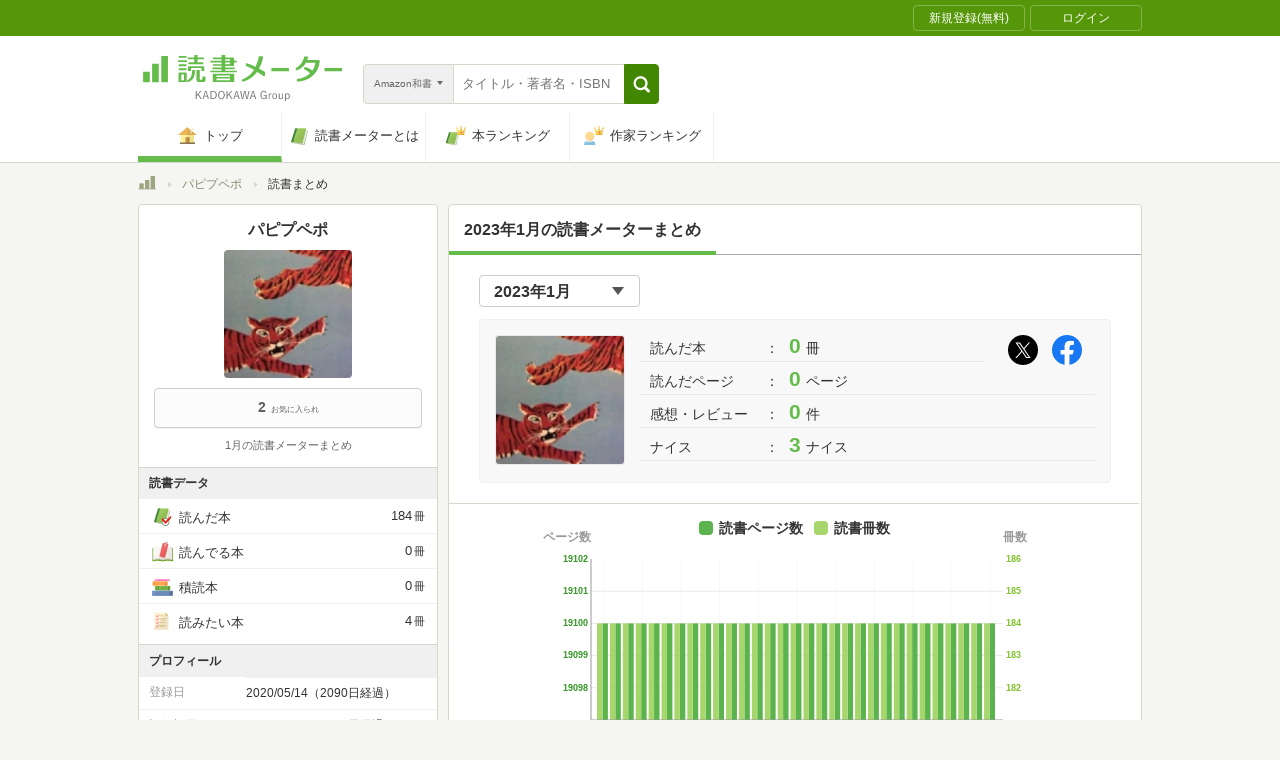

--- FILE ---
content_type: text/css
request_url: https://bookmeter.com/packs/responsive_user_summary_month_selector-da65f014961e991a7a01.css
body_size: 396
content:
select{-webkit-appearance:none;-moz-appearance:none;appearance:none}.yeCl9ua4KO5xchrsl_eyy{position:relative}@media(min-width: 768px){.yeCl9ua4KO5xchrsl_eyy{width:161px}}.yeCl9ua4KO5xchrsl_eyy:after{display:block;content:"";position:absolute;width:0;height:0;top:22px;right:22px;border-left:8px solid transparent;border-right:8px solid transparent;border-top:10px solid #545454;pointer-events:none}@media(min-width: 768px){.yeCl9ua4KO5xchrsl_eyy:after{top:12px;right:16px;border-left:6px solid transparent;border-right:6px solid transparent;border-top:8px solid #545454}}._1BKofbGJBnCbDEV2YwJRf2{border:1px solid #ccc;background-color:#fff;color:#333;width:100%;height:52px;font-size:20px;line-height:1;font-weight:bold;padding:16px 22px;border-radius:4px}@media(min-width: 768px){._1BKofbGJBnCbDEV2YwJRf2{height:32px;font-size:16px;padding:8px 0 6px 14px;cursor:pointer;transition:background-color .1s ease-out}._1BKofbGJBnCbDEV2YwJRf2:hover{background-color:#f8f8f8}}
._32WifEEqpHwLUQPp6hfnG6{padding:22px 20px 16px}@media(min-width: 768px){._32WifEEqpHwLUQPp6hfnG6{padding:20px 0 12px 30px}}


--- FILE ---
content_type: application/javascript; charset=utf-8
request_url: https://cdnjs.cloudflare.com/ajax/libs/turbolinks/5.0.0/turbolinks.min.js
body_size: 6303
content:
(function(){(function(){(function(){this.Turbolinks={supported:function(){return null!=window.history.pushState&&null!=window.requestAnimationFrame}(),visit:function(e,r){return t.controller.visit(e,r)},clearCache:function(){return t.controller.clearCache()}}}).call(this)}).call(this);var t=this.Turbolinks;(function(){(function(){var e,r;t.copyObject=function(t){var e,r,n;r={};for(e in t)n=t[e],r[e]=n;return r},t.closest=function(t,r){return e.call(t,r)},e=function(){var t,e;return t=document.documentElement,null!=(e=t.closest)?e:function(t){var e;for(e=this;e;){if(e.nodeType===Node.ELEMENT_NODE&&r.call(e,t))return e;e=e.parentNode}}}(),t.defer=function(t){return setTimeout(t,1)},t.dispatch=function(t,e){var r,n,o,i,s;return i=null!=e?e:{},s=i.target,r=i.cancelable,n=i.data,o=document.createEvent("Events"),o.initEvent(t,!0,r===!0),o.data=null!=n?n:{},(null!=s?s:document).dispatchEvent(o),o},t.match=function(t,e){return r.call(t,e)},r=function(){var t,e,r,n;return t=document.documentElement,null!=(e=null!=(r=null!=(n=t.matchesSelector)?n:t.webkitMatchesSelector)?r:t.msMatchesSelector)?e:t.mozMatchesSelector}(),t.uuid=function(){var t,e,r;for(r="",t=e=1;36>=e;t=++e)r+=9===t||14===t||19===t||24===t?"-":15===t?"4":20===t?(Math.floor(4*Math.random())+8).toString(16):Math.floor(15*Math.random()).toString(16);return r}}).call(this),function(){t.Location=function(){function t(t){var e,r;null==t&&(t=""),r=document.createElement("a"),r.href=t.toString(),this.absoluteURL=r.href,e=r.hash.length,2>e?this.requestURL=this.absoluteURL:(this.requestURL=this.absoluteURL.slice(0,-e),this.anchor=r.hash.slice(1))}var e,r,n,o;return t.wrap=function(t){return t instanceof this?t:new this(t)},t.prototype.getOrigin=function(){return this.absoluteURL.split("/",3).join("/")},t.prototype.getPath=function(){var t,e;return null!=(t=null!=(e=this.absoluteURL.match(/\/\/[^\/]*(\/[^?;]*)/))?e[1]:void 0)?t:"/"},t.prototype.getPathComponents=function(){return this.getPath().split("/").slice(1)},t.prototype.getLastPathComponent=function(){return this.getPathComponents().slice(-1)[0]},t.prototype.getExtension=function(){var t,e;return null!=(t=null!=(e=this.getLastPathComponent().match(/\.[^.]*$/))?e[0]:void 0)?t:""},t.prototype.isHTML=function(){return this.getExtension().match(/^(?:|\.(?:htm|html|xhtml))$/)},t.prototype.isPrefixedBy=function(t){var e;return e=r(t),this.isEqualTo(t)||o(this.absoluteURL,e)},t.prototype.isEqualTo=function(t){return this.absoluteURL===(null!=t?t.absoluteURL:void 0)},t.prototype.toCacheKey=function(){return this.requestURL},t.prototype.toJSON=function(){return this.absoluteURL},t.prototype.toString=function(){return this.absoluteURL},t.prototype.valueOf=function(){return this.absoluteURL},r=function(t){return e(t.getOrigin()+t.getPath())},e=function(t){return n(t,"/")?t:t+"/"},o=function(t,e){return t.slice(0,e.length)===e},n=function(t,e){return t.slice(-e.length)===e},t}()}.call(this),function(){var e=function(t,e){return function(){return t.apply(e,arguments)}};t.HttpRequest=function(){function r(r,n,o){this.delegate=r,this.requestCanceled=e(this.requestCanceled,this),this.requestTimedOut=e(this.requestTimedOut,this),this.requestFailed=e(this.requestFailed,this),this.requestLoaded=e(this.requestLoaded,this),this.requestProgressed=e(this.requestProgressed,this),this.url=t.Location.wrap(n).requestURL,this.referrer=t.Location.wrap(o).absoluteURL,this.createXHR()}return r.NETWORK_FAILURE=0,r.TIMEOUT_FAILURE=-1,r.timeout=60,r.prototype.send=function(){var t;return this.xhr&&!this.sent?(this.notifyApplicationBeforeRequestStart(),this.setProgress(0),this.xhr.send(),this.sent=!0,"function"==typeof(t=this.delegate).requestStarted?t.requestStarted():void 0):void 0},r.prototype.cancel=function(){return this.xhr&&this.sent?this.xhr.abort():void 0},r.prototype.requestProgressed=function(t){return t.lengthComputable?this.setProgress(t.loaded/t.total):void 0},r.prototype.requestLoaded=function(){return this.endRequest(function(t){return function(){var e;return 200<=(e=t.xhr.status)&&300>e?t.delegate.requestCompletedWithResponse(t.xhr.responseText,t.xhr.getResponseHeader("Turbolinks-Location")):(t.failed=!0,t.delegate.requestFailedWithStatusCode(t.xhr.status,t.xhr.responseText))}}(this))},r.prototype.requestFailed=function(){return this.endRequest(function(t){return function(){return t.failed=!0,t.delegate.requestFailedWithStatusCode(t.constructor.NETWORK_FAILURE)}}(this))},r.prototype.requestTimedOut=function(){return this.endRequest(function(t){return function(){return t.failed=!0,t.delegate.requestFailedWithStatusCode(t.constructor.TIMEOUT_FAILURE)}}(this))},r.prototype.requestCanceled=function(){return this.endRequest()},r.prototype.notifyApplicationBeforeRequestStart=function(){return t.dispatch("turbolinks:request-start",{data:{url:this.url,xhr:this.xhr}})},r.prototype.notifyApplicationAfterRequestEnd=function(){return t.dispatch("turbolinks:request-end",{data:{url:this.url,xhr:this.xhr}})},r.prototype.createXHR=function(){return this.xhr=new XMLHttpRequest,this.xhr.open("GET",this.url,!0),this.xhr.timeout=1e3*this.constructor.timeout,this.xhr.setRequestHeader("Accept","text/html, application/xhtml+xml"),this.xhr.setRequestHeader("Turbolinks-Referrer",this.referrer),this.xhr.onprogress=this.requestProgressed,this.xhr.onload=this.requestLoaded,this.xhr.onerror=this.requestFailed,this.xhr.ontimeout=this.requestTimedOut,this.xhr.onabort=this.requestCanceled},r.prototype.endRequest=function(t){return this.xhr?(this.notifyApplicationAfterRequestEnd(),null!=t&&t.call(this),this.destroy()):void 0},r.prototype.setProgress=function(t){var e;return this.progress=t,"function"==typeof(e=this.delegate).requestProgressed?e.requestProgressed(this.progress):void 0},r.prototype.destroy=function(){var t;return this.setProgress(1),"function"==typeof(t=this.delegate).requestFinished&&t.requestFinished(),this.delegate=null,this.xhr=null},r}()}.call(this),function(){var e=function(t,e){return function(){return t.apply(e,arguments)}};t.ProgressBar=function(){function t(){this.trickle=e(this.trickle,this),this.stylesheetElement=this.createStylesheetElement(),this.progressElement=this.createProgressElement()}var r;return r=300,t.defaultCSS=".turbolinks-progress-bar {\n  position: fixed;\n  display: block;\n  top: 0;\n  left: 0;\n  height: 3px;\n  background: #0076ff;\n  z-index: 9999;\n  transition: width "+r+"ms ease-out, opacity "+r/2+"ms "+r/2+"ms ease-in;\n  transform: translate3d(0, 0, 0);\n}",t.prototype.show=function(){return this.visible?void 0:(this.visible=!0,this.installStylesheetElement(),this.installProgressElement(),this.startTrickling())},t.prototype.hide=function(){return this.visible&&!this.hiding?(this.hiding=!0,this.fadeProgressElement(function(t){return function(){return t.uninstallProgressElement(),t.stopTrickling(),t.visible=!1,t.hiding=!1}}(this))):void 0},t.prototype.setValue=function(t){return this.value=t,this.refresh()},t.prototype.installStylesheetElement=function(){return document.head.insertBefore(this.stylesheetElement,document.head.firstChild)},t.prototype.installProgressElement=function(){return this.progressElement.style.width=0,this.progressElement.style.opacity=1,document.documentElement.insertBefore(this.progressElement,document.body),this.refresh()},t.prototype.fadeProgressElement=function(t){return this.progressElement.style.opacity=0,setTimeout(t,1.5*r)},t.prototype.uninstallProgressElement=function(){return this.progressElement.parentNode?document.documentElement.removeChild(this.progressElement):void 0},t.prototype.startTrickling=function(){return null!=this.trickleInterval?this.trickleInterval:this.trickleInterval=setInterval(this.trickle,r)},t.prototype.stopTrickling=function(){return clearInterval(this.trickleInterval),this.trickleInterval=null},t.prototype.trickle=function(){return this.setValue(this.value+Math.random()/100)},t.prototype.refresh=function(){return requestAnimationFrame(function(t){return function(){return t.progressElement.style.width=10+90*t.value+"%"}}(this))},t.prototype.createStylesheetElement=function(){var t;return t=document.createElement("style"),t.type="text/css",t.textContent=this.constructor.defaultCSS,t},t.prototype.createProgressElement=function(){var t;return t=document.createElement("div"),t.className="turbolinks-progress-bar",t},t}()}.call(this),function(){var e=function(t,e){return function(){return t.apply(e,arguments)}};t.BrowserAdapter=function(){function r(r){this.controller=r,this.showProgressBar=e(this.showProgressBar,this),this.progressBar=new t.ProgressBar}var n,o,i,s;return s=t.HttpRequest,n=s.NETWORK_FAILURE,i=s.TIMEOUT_FAILURE,o=500,r.prototype.visitProposedToLocationWithAction=function(t,e){return this.controller.startVisitToLocationWithAction(t,e)},r.prototype.visitStarted=function(t){return t.issueRequest(),t.changeHistory(),t.loadCachedSnapshot()},r.prototype.visitRequestStarted=function(t){return this.progressBar.setValue(0),t.hasCachedSnapshot()||"restore"!==t.action?this.showProgressBarAfterDelay():this.showProgressBar()},r.prototype.visitRequestProgressed=function(t){return this.progressBar.setValue(t.progress)},r.prototype.visitRequestCompleted=function(t){return t.loadResponse()},r.prototype.visitRequestFailedWithStatusCode=function(t,e){switch(e){case n:case i:return this.reload();default:return t.loadResponse()}},r.prototype.visitRequestFinished=function(t){return this.hideProgressBar()},r.prototype.visitCompleted=function(t){return t.followRedirect()},r.prototype.pageInvalidated=function(){return this.reload()},r.prototype.showProgressBarAfterDelay=function(){return this.progressBarTimeout=setTimeout(this.showProgressBar,o)},r.prototype.showProgressBar=function(){return this.progressBar.show()},r.prototype.hideProgressBar=function(){return this.progressBar.hide(),clearTimeout(this.progressBarTimeout)},r.prototype.reload=function(){return window.location.reload()},r}()}.call(this),function(){var e,r=function(t,e){return function(){return t.apply(e,arguments)}};e=!1,addEventListener("load",function(){return t.defer(function(){return e=!0})},!1),t.History=function(){function n(t){this.delegate=t,this.onPopState=r(this.onPopState,this)}return n.prototype.start=function(){return this.started?void 0:(addEventListener("popstate",this.onPopState,!1),this.started=!0)},n.prototype.stop=function(){return this.started?(removeEventListener("popstate",this.onPopState,!1),this.started=!1):void 0},n.prototype.push=function(e,r){return e=t.Location.wrap(e),this.update("push",e,r)},n.prototype.replace=function(e,r){return e=t.Location.wrap(e),this.update("replace",e,r)},n.prototype.onPopState=function(e){var r,n,o,i;return this.shouldHandlePopState()&&(i=null!=(n=e.state)?n.turbolinks:void 0)?(r=t.Location.wrap(window.location),o=i.restorationIdentifier,this.delegate.historyPoppedToLocationWithRestorationIdentifier(r,o)):void 0},n.prototype.shouldHandlePopState=function(){return e===!0},n.prototype.update=function(t,e,r){var n;return n={turbolinks:{restorationIdentifier:r}},history[t+"State"](n,null,e)},n}()}.call(this),function(){t.Snapshot=function(){function e(t){var e,r;r=t.head,e=t.body,this.head=null!=r?r:document.createElement("head"),this.body=null!=e?e:document.createElement("body")}return e.wrap=function(t){return t instanceof this?t:this.fromHTML(t)},e.fromHTML=function(t){var e;return e=document.createElement("html"),e.innerHTML=t,this.fromElement(e)},e.fromElement=function(t){return new this({head:t.querySelector("head"),body:t.querySelector("body")})},e.prototype.clone=function(){return new e({head:this.head.cloneNode(!0),body:this.body.cloneNode(!0)})},e.prototype.getRootLocation=function(){var e,r;return r=null!=(e=this.getSetting("root"))?e:"/",new t.Location(r)},e.prototype.getCacheControlValue=function(){return this.getSetting("cache-control")},e.prototype.hasAnchor=function(t){try{return null!=this.body.querySelector("[id='"+t+"']")}catch(e){}},e.prototype.isPreviewable=function(){return"no-preview"!==this.getCacheControlValue()},e.prototype.isCacheable=function(){return"no-cache"!==this.getCacheControlValue()},e.prototype.getSetting=function(t){var e,r;return r=this.head.querySelectorAll("meta[name='turbolinks-"+t+"']"),e=r[r.length-1],null!=e?e.getAttribute("content"):void 0},e}()}.call(this),function(){var e=[].slice;t.Renderer=function(){function t(){}var r;return t.render=function(){var t,r,n,o;return n=arguments[0],r=arguments[1],t=3<=arguments.length?e.call(arguments,2):[],o=function(t,e,r){r.prototype=t.prototype;var n=new r,o=t.apply(n,e);return Object(o)===o?o:n}(this,t,function(){}),o.delegate=n,o.render(r),o},t.prototype.renderView=function(t){return this.delegate.viewWillRender(this.newBody),t(),this.delegate.viewRendered(this.newBody)},t.prototype.invalidateView=function(){return this.delegate.viewInvalidated()},t.prototype.createScriptElement=function(t){var e;return"false"===t.getAttribute("data-turbolinks-eval")?t:(e=document.createElement("script"),e.textContent=t.textContent,r(e,t),e)},r=function(t,e){var r,n,o,i,s,a,u;for(i=e.attributes,a=[],r=0,n=i.length;n>r;r++)s=i[r],o=s.name,u=s.value,a.push(t.setAttribute(o,u));return a},t}()}.call(this),function(){t.HeadDetails=function(){function t(t){var e,r,i,s,a,u,c;for(this.element=t,this.elements={},c=this.element.childNodes,s=0,u=c.length;u>s;s++)i=c[s],i.nodeType===Node.ELEMENT_NODE&&(a=i.outerHTML,r=null!=(e=this.elements)[a]?e[a]:e[a]={type:o(i),tracked:n(i),elements:[]},r.elements.push(i))}var e,r,n,o;return t.prototype.hasElementWithKey=function(t){return t in this.elements},t.prototype.getTrackedElementSignature=function(){var t,e;return function(){var r,n;r=this.elements,n=[];for(t in r)e=r[t].tracked,e&&n.push(t);return n}.call(this).join("")},t.prototype.getScriptElementsNotInDetails=function(t){return this.getElementsMatchingTypeNotInDetails("script",t)},t.prototype.getStylesheetElementsNotInDetails=function(t){return this.getElementsMatchingTypeNotInDetails("stylesheet",t)},t.prototype.getElementsMatchingTypeNotInDetails=function(t,e){var r,n,o,i,s,a;o=this.elements,s=[];for(n in o)i=o[n],a=i.type,r=i.elements,a!==t||e.hasElementWithKey(n)||s.push(r[0]);return s},t.prototype.getProvisionalElements=function(){var t,e,r,n,o,i,s;r=[],n=this.elements;for(e in n)o=n[e],s=o.type,i=o.tracked,t=o.elements,null!=s||i?t.length>1&&r.push.apply(r,t.slice(1)):r.push.apply(r,t);return r},o=function(t){return e(t)?"script":r(t)?"stylesheet":void 0},n=function(t){return"reload"===t.getAttribute("data-turbolinks-track")},e=function(t){var e;return e=t.tagName.toLowerCase(),"script"===e},r=function(t){var e;return e=t.tagName.toLowerCase(),"style"===e||"link"===e&&"stylesheet"===t.getAttribute("rel")},t}()}.call(this),function(){var e=function(t,e){function n(){this.constructor=t}for(var o in e)r.call(e,o)&&(t[o]=e[o]);return n.prototype=e.prototype,t.prototype=new n,t.__super__=e.prototype,t},r={}.hasOwnProperty;t.SnapshotRenderer=function(r){function n(e,r){this.currentSnapshot=e,this.newSnapshot=r,this.currentHeadDetails=new t.HeadDetails(this.currentSnapshot.head),this.newHeadDetails=new t.HeadDetails(this.newSnapshot.head),this.newBody=this.newSnapshot.body}return e(n,r),n.prototype.render=function(t){return this.trackedElementsAreIdentical()?(this.mergeHead(),this.renderView(function(e){return function(){return e.replaceBody(),e.focusFirstAutofocusableElement(),t()}}(this))):this.invalidateView()},n.prototype.mergeHead=function(){return this.copyNewHeadStylesheetElements(),this.copyNewHeadScriptElements(),this.removeCurrentHeadProvisionalElements(),this.copyNewHeadProvisionalElements()},n.prototype.replaceBody=function(){return this.activateBodyScriptElements(),this.importBodyPermanentElements(),this.assignNewBody()},n.prototype.trackedElementsAreIdentical=function(){return this.currentHeadDetails.getTrackedElementSignature()===this.newHeadDetails.getTrackedElementSignature()},n.prototype.copyNewHeadStylesheetElements=function(){var t,e,r,n,o;for(n=this.getNewHeadStylesheetElements(),o=[],e=0,r=n.length;r>e;e++)t=n[e],o.push(document.head.appendChild(t));return o},n.prototype.copyNewHeadScriptElements=function(){var t,e,r,n,o;for(n=this.getNewHeadScriptElements(),o=[],e=0,r=n.length;r>e;e++)t=n[e],o.push(document.head.appendChild(this.createScriptElement(t)));return o},n.prototype.removeCurrentHeadProvisionalElements=function(){var t,e,r,n,o;for(n=this.getCurrentHeadProvisionalElements(),o=[],e=0,r=n.length;r>e;e++)t=n[e],o.push(document.head.removeChild(t));return o},n.prototype.copyNewHeadProvisionalElements=function(){var t,e,r,n,o;for(n=this.getNewHeadProvisionalElements(),o=[],e=0,r=n.length;r>e;e++)t=n[e],o.push(document.head.appendChild(t));return o},n.prototype.importBodyPermanentElements=function(){var t,e,r,n,o,i;for(n=this.getNewBodyPermanentElements(),i=[],e=0,r=n.length;r>e;e++)o=n[e],(t=this.findCurrentBodyPermanentElement(o))?i.push(o.parentNode.replaceChild(t,o)):i.push(void 0);return i},n.prototype.activateBodyScriptElements=function(){var t,e,r,n,o,i;for(n=this.getNewBodyScriptElements(),i=[],e=0,r=n.length;r>e;e++)o=n[e],t=this.createScriptElement(o),i.push(o.parentNode.replaceChild(t,o));return i},n.prototype.assignNewBody=function(){return document.body=this.newBody},n.prototype.focusFirstAutofocusableElement=function(){var t;return null!=(t=this.findFirstAutofocusableElement())?t.focus():void 0},n.prototype.getNewHeadStylesheetElements=function(){return this.newHeadDetails.getStylesheetElementsNotInDetails(this.currentHeadDetails)},n.prototype.getNewHeadScriptElements=function(){return this.newHeadDetails.getScriptElementsNotInDetails(this.currentHeadDetails)},n.prototype.getCurrentHeadProvisionalElements=function(){return this.currentHeadDetails.getProvisionalElements()},n.prototype.getNewHeadProvisionalElements=function(){return this.newHeadDetails.getProvisionalElements()},n.prototype.getNewBodyPermanentElements=function(){return this.newBody.querySelectorAll("[id][data-turbolinks-permanent]")},n.prototype.findCurrentBodyPermanentElement=function(t){return document.body.querySelector("#"+t.id+"[data-turbolinks-permanent]")},n.prototype.getNewBodyScriptElements=function(){return this.newBody.querySelectorAll("script")},n.prototype.findFirstAutofocusableElement=function(){return document.body.querySelector("[autofocus]")},n}(t.Renderer)}.call(this),function(){var e=function(t,e){function n(){this.constructor=t}for(var o in e)r.call(e,o)&&(t[o]=e[o]);return n.prototype=e.prototype,t.prototype=new n,t.__super__=e.prototype,t},r={}.hasOwnProperty;t.ErrorRenderer=function(t){function r(t){this.html=t}return e(r,t),r.prototype.render=function(t){return this.renderView(function(e){return function(){return e.replaceDocumentHTML(),e.activateBodyScriptElements(),t()}}(this))},r.prototype.replaceDocumentHTML=function(){return document.documentElement.innerHTML=this.html},r.prototype.activateBodyScriptElements=function(){var t,e,r,n,o,i;for(n=this.getScriptElements(),i=[],e=0,r=n.length;r>e;e++)o=n[e],t=this.createScriptElement(o),i.push(o.parentNode.replaceChild(t,o));return i},r.prototype.getScriptElements=function(){return document.documentElement.querySelectorAll("script")},r}(t.Renderer)}.call(this),function(){t.View=function(){function e(t){this.delegate=t,this.element=document.documentElement}return e.prototype.getRootLocation=function(){return this.getSnapshot().getRootLocation()},e.prototype.getSnapshot=function(){return t.Snapshot.fromElement(this.element)},e.prototype.render=function(t,e){var r,n,o;return o=t.snapshot,r=t.error,n=t.isPreview,this.markAsPreview(n),null!=o?this.renderSnapshot(o,e):this.renderError(r,e)},e.prototype.markAsPreview=function(t){return t?this.element.setAttribute("data-turbolinks-preview",""):this.element.removeAttribute("data-turbolinks-preview")},e.prototype.renderSnapshot=function(e,r){return t.SnapshotRenderer.render(this.delegate,r,this.getSnapshot(),t.Snapshot.wrap(e))},e.prototype.renderError=function(e,r){return t.ErrorRenderer.render(this.delegate,r,e)},e}()}.call(this),function(){var e=function(t,e){return function(){return t.apply(e,arguments)}};t.ScrollManager=function(){function t(t){this.delegate=t,this.onScroll=e(this.onScroll,this)}return t.prototype.start=function(){return this.started?void 0:(addEventListener("scroll",this.onScroll,!1),this.onScroll(),this.started=!0)},t.prototype.stop=function(){return this.started?(removeEventListener("scroll",this.onScroll,!1),this.started=!1):void 0},t.prototype.scrollToElement=function(t){return t.scrollIntoView()},t.prototype.scrollToPosition=function(t){var e,r;return e=t.x,r=t.y,window.scrollTo(e,r)},t.prototype.onScroll=function(t){return this.updatePosition({x:window.pageXOffset,y:window.pageYOffset})},t.prototype.updatePosition=function(t){var e;return this.position=t,null!=(e=this.delegate)?e.scrollPositionChanged(this.position):void 0},t}()}.call(this),function(){t.SnapshotCache=function(){function e(t){this.size=t,this.keys=[],this.snapshots={}}var r;return e.prototype.has=function(t){var e;return e=r(t),e in this.snapshots},e.prototype.get=function(t){var e;return this.has(t)?(e=this.read(t),this.touch(t),e):void 0},e.prototype.put=function(t,e){return this.write(t,e),this.touch(t),e},e.prototype.read=function(t){var e;return e=r(t),this.snapshots[e]},e.prototype.write=function(t,e){var n;return n=r(t),this.snapshots[n]=e},e.prototype.touch=function(t){var e,n;return n=r(t),e=this.keys.indexOf(n),e>-1&&this.keys.splice(e,1),this.keys.unshift(n),this.trim()},e.prototype.trim=function(){var t,e,r,n,o;for(n=this.keys.splice(this.size),o=[],t=0,r=n.length;r>t;t++)e=n[t],o.push(delete this.snapshots[e]);return o},r=function(e){return t.Location.wrap(e).toCacheKey()},e}()}.call(this),function(){var e=function(t,e){return function(){return t.apply(e,arguments)}};t.Visit=function(){function r(r,n,o){this.controller=r,this.action=o,this.performScroll=e(this.performScroll,this),this.identifier=t.uuid(),this.location=t.Location.wrap(n),this.adapter=this.controller.adapter,this.state="initialized",this.timingMetrics={}}var n;return r.prototype.start=function(){return"initialized"===this.state?(this.recordTimingMetric("visitStart"),this.state="started",this.adapter.visitStarted(this)):void 0},r.prototype.cancel=function(){var t;return"started"===this.state?(null!=(t=this.request)&&t.cancel(),this.cancelRender(),this.state="canceled"):void 0},r.prototype.complete=function(){var t;return"started"===this.state?(this.recordTimingMetric("visitEnd"),this.state="completed","function"==typeof(t=this.adapter).visitCompleted&&t.visitCompleted(this),this.controller.visitCompleted(this)):void 0},r.prototype.fail=function(){var t;return"started"===this.state?(this.state="failed","function"==typeof(t=this.adapter).visitFailed?t.visitFailed(this):void 0):void 0},r.prototype.changeHistory=function(){var t,e;return this.historyChanged?void 0:(t=this.location.isEqualTo(this.referrer)?"replace":this.action,e=n(t),this.controller[e](this.location,this.restorationIdentifier),this.historyChanged=!0)},r.prototype.issueRequest=function(){return this.shouldIssueRequest()&&null==this.request?(this.progress=0,this.request=new t.HttpRequest(this,this.location,this.referrer),this.request.send()):void 0},r.prototype.getCachedSnapshot=function(){var t;return!(t=this.controller.getCachedSnapshotForLocation(this.location))||null!=this.location.anchor&&!t.hasAnchor(this.location.anchor)||"restore"!==this.action&&!t.isPreviewable()?void 0:t},r.prototype.hasCachedSnapshot=function(){return null!=this.getCachedSnapshot()},r.prototype.loadCachedSnapshot=function(){var t,e;return(e=this.getCachedSnapshot())?(t=this.shouldIssueRequest(),this.render(function(){var r;return this.cacheSnapshot(),this.controller.render({snapshot:e,isPreview:t},this.performScroll),"function"==typeof(r=this.adapter).visitRendered&&r.visitRendered(this),t?void 0:this.complete()})):void 0},r.prototype.loadResponse=function(){return null!=this.response?this.render(function(){var t,e;return this.cacheSnapshot(),this.request.failed?(this.controller.render({error:this.response},this.performScroll),"function"==typeof(t=this.adapter).visitRendered&&t.visitRendered(this),this.fail()):(this.controller.render({snapshot:this.response},this.performScroll),"function"==typeof(e=this.adapter).visitRendered&&e.visitRendered(this),this.complete())}):void 0},r.prototype.followRedirect=function(){return this.redirectedToLocation&&!this.followedRedirect?(this.location=this.redirectedToLocation,this.controller.replaceHistoryWithLocationAndRestorationIdentifier(this.redirectedToLocation,this.restorationIdentifier),this.followedRedirect=!0):void 0},r.prototype.requestStarted=function(){var t;return this.recordTimingMetric("requestStart"),"function"==typeof(t=this.adapter).visitRequestStarted?t.visitRequestStarted(this):void 0},r.prototype.requestProgressed=function(t){var e;return this.progress=t,"function"==typeof(e=this.adapter).visitRequestProgressed?e.visitRequestProgressed(this):void 0},r.prototype.requestCompletedWithResponse=function(e,r){return this.response=e,null!=r&&(this.redirectedToLocation=t.Location.wrap(r)),this.adapter.visitRequestCompleted(this)},r.prototype.requestFailedWithStatusCode=function(t,e){return this.response=e,this.adapter.visitRequestFailedWithStatusCode(this,t)},r.prototype.requestFinished=function(){var t;return this.recordTimingMetric("requestEnd"),"function"==typeof(t=this.adapter).visitRequestFinished?t.visitRequestFinished(this):void 0},r.prototype.performScroll=function(){return this.scrolled?void 0:("restore"===this.action?this.scrollToRestoredPosition()||this.scrollToTop():this.scrollToAnchor()||this.scrollToTop(),this.scrolled=!0)},r.prototype.scrollToRestoredPosition=function(){var t,e;return t=null!=(e=this.restorationData)?e.scrollPosition:void 0,null!=t?(this.controller.scrollToPosition(t),!0):void 0},r.prototype.scrollToAnchor=function(){return null!=this.location.anchor?(this.controller.scrollToAnchor(this.location.anchor),!0):void 0},r.prototype.scrollToTop=function(){return this.controller.scrollToPosition({x:0,y:0})},r.prototype.recordTimingMetric=function(t){var e;return null!=(e=this.timingMetrics)[t]?e[t]:e[t]=(new Date).getTime()},r.prototype.getTimingMetrics=function(){return t.copyObject(this.timingMetrics)},n=function(t){switch(t){case"replace":return"replaceHistoryWithLocationAndRestorationIdentifier";case"advance":case"restore":return"pushHistoryWithLocationAndRestorationIdentifier"}},r.prototype.shouldIssueRequest=function(){return"restore"===this.action?!this.hasCachedSnapshot():!0},r.prototype.cacheSnapshot=function(){return this.snapshotCached?void 0:(this.controller.cacheSnapshot(),this.snapshotCached=!0)},r.prototype.render=function(t){return this.cancelRender(),this.frame=requestAnimationFrame(function(e){return function(){return e.frame=null,t.call(e)}}(this))},r.prototype.cancelRender=function(){return this.frame?cancelAnimationFrame(this.frame):void 0},r}()}.call(this),function(){var e=function(t,e){return function(){return t.apply(e,arguments)}};t.Controller=function(){function r(){this.clickBubbled=e(this.clickBubbled,this),this.clickCaptured=e(this.clickCaptured,this),this.pageLoaded=e(this.pageLoaded,this),this.history=new t.History(this),this.view=new t.View(this),this.scrollManager=new t.ScrollManager(this),this.restorationData={},this.clearCache()}return r.prototype.start=function(){return t.supported&&!this.started?(addEventListener("click",this.clickCaptured,!0),addEventListener("DOMContentLoaded",this.pageLoaded,!1),this.scrollManager.start(),this.startHistory(),this.started=!0,this.enabled=!0):void 0},r.prototype.disable=function(){return this.enabled=!1},r.prototype.stop=function(){return this.started?(removeEventListener("click",this.clickCaptured,!0),removeEventListener("DOMContentLoaded",this.pageLoaded,!1),this.scrollManager.stop(),this.stopHistory(),this.started=!1):void 0},r.prototype.clearCache=function(){return this.cache=new t.SnapshotCache(10)},r.prototype.visit=function(e,r){var n,o;return null==r&&(r={}),e=t.Location.wrap(e),this.applicationAllowsVisitingLocation(e)?this.locationIsVisitable(e)?(n=null!=(o=r.action)?o:"advance",this.adapter.visitProposedToLocationWithAction(e,n)):window.location=e:void 0},r.prototype.startVisitToLocationWithAction=function(e,r,n){var o;return t.supported?(o=this.getRestorationDataForIdentifier(n),this.startVisit(e,r,{restorationData:o})):window.location=e},r.prototype.startHistory=function(){return this.location=t.Location.wrap(window.location),this.restorationIdentifier=t.uuid(),this.history.start(),this.history.replace(this.location,this.restorationIdentifier)},r.prototype.stopHistory=function(){return this.history.stop()},r.prototype.pushHistoryWithLocationAndRestorationIdentifier=function(e,r){return this.restorationIdentifier=r,this.location=t.Location.wrap(e),this.history.push(this.location,this.restorationIdentifier)},r.prototype.replaceHistoryWithLocationAndRestorationIdentifier=function(e,r){return this.restorationIdentifier=r,this.location=t.Location.wrap(e),this.history.replace(this.location,this.restorationIdentifier)},r.prototype.historyPoppedToLocationWithRestorationIdentifier=function(e,r){var n;return this.restorationIdentifier=r,this.enabled?(n=this.getRestorationDataForIdentifier(this.restorationIdentifier),this.startVisit(e,"restore",{restorationIdentifier:this.restorationIdentifier,restorationData:n,historyChanged:!0}),this.location=t.Location.wrap(e)):this.adapter.pageInvalidated()},r.prototype.getCachedSnapshotForLocation=function(t){var e;return e=this.cache.get(t),e?e.clone():void 0},r.prototype.shouldCacheSnapshot=function(){return this.view.getSnapshot().isCacheable()},r.prototype.cacheSnapshot=function(){var t;return this.shouldCacheSnapshot()?(this.notifyApplicationBeforeCachingSnapshot(),t=this.view.getSnapshot(),this.cache.put(this.lastRenderedLocation,t.clone())):void 0},r.prototype.scrollToAnchor=function(t){var e;return(e=document.getElementById(t))?this.scrollToElement(e):this.scrollToPosition({x:0,y:0})},r.prototype.scrollToElement=function(t){return this.scrollManager.scrollToElement(t)},r.prototype.scrollToPosition=function(t){return this.scrollManager.scrollToPosition(t)},r.prototype.scrollPositionChanged=function(t){var e;return e=this.getCurrentRestorationData(),e.scrollPosition=t},r.prototype.render=function(t,e){return this.view.render(t,e)},r.prototype.viewInvalidated=function(){return this.adapter.pageInvalidated()},r.prototype.viewWillRender=function(t){return this.notifyApplicationBeforeRender(t)},r.prototype.viewRendered=function(){return this.lastRenderedLocation=this.currentVisit.location,this.notifyApplicationAfterRender()},r.prototype.pageLoaded=function(){return this.lastRenderedLocation=this.location,this.notifyApplicationAfterPageLoad()},r.prototype.clickCaptured=function(){return removeEventListener("click",this.clickBubbled,!1),addEventListener("click",this.clickBubbled,!1)},r.prototype.clickBubbled=function(t){var e,r,n;return this.enabled&&this.clickEventIsSignificant(t)&&(r=this.getVisitableLinkForNode(t.target))&&(n=this.getVisitableLocationForLink(r))&&this.applicationAllowsFollowingLinkToLocation(r,n)?(t.preventDefault(),e=this.getActionForLink(r),this.visit(n,{action:e})):void 0},r.prototype.applicationAllowsFollowingLinkToLocation=function(t,e){var r;return r=this.notifyApplicationAfterClickingLinkToLocation(t,e),!r.defaultPrevented},r.prototype.applicationAllowsVisitingLocation=function(t){var e;return e=this.notifyApplicationBeforeVisitingLocation(t),!e.defaultPrevented},r.prototype.notifyApplicationAfterClickingLinkToLocation=function(e,r){return t.dispatch("turbolinks:click",{target:e,data:{url:r.absoluteURL},cancelable:!0})},r.prototype.notifyApplicationBeforeVisitingLocation=function(e){return t.dispatch("turbolinks:before-visit",{data:{url:e.absoluteURL},cancelable:!0})},r.prototype.notifyApplicationAfterVisitingLocation=function(e){return t.dispatch("turbolinks:visit",{
data:{url:e.absoluteURL}})},r.prototype.notifyApplicationBeforeCachingSnapshot=function(){return t.dispatch("turbolinks:before-cache")},r.prototype.notifyApplicationBeforeRender=function(e){return t.dispatch("turbolinks:before-render",{data:{newBody:e}})},r.prototype.notifyApplicationAfterRender=function(){return t.dispatch("turbolinks:render")},r.prototype.notifyApplicationAfterPageLoad=function(e){return null==e&&(e={}),t.dispatch("turbolinks:load",{data:{url:this.location.absoluteURL,timing:e}})},r.prototype.startVisit=function(t,e,r){var n;return null!=(n=this.currentVisit)&&n.cancel(),this.currentVisit=this.createVisit(t,e,r),this.currentVisit.start(),this.notifyApplicationAfterVisitingLocation(t)},r.prototype.createVisit=function(e,r,n){var o,i,s,a,u;return i=null!=n?n:{},a=i.restorationIdentifier,s=i.restorationData,o=i.historyChanged,u=new t.Visit(this,e,r),u.restorationIdentifier=null!=a?a:t.uuid(),u.restorationData=t.copyObject(s),u.historyChanged=o,u.referrer=this.location,u},r.prototype.visitCompleted=function(t){return this.notifyApplicationAfterPageLoad(t.getTimingMetrics())},r.prototype.clickEventIsSignificant=function(t){return!(t.defaultPrevented||t.target.isContentEditable||t.which>1||t.altKey||t.ctrlKey||t.metaKey||t.shiftKey)},r.prototype.getVisitableLinkForNode=function(e){return this.nodeIsVisitable(e)?t.closest(e,"a[href]:not([target])"):void 0},r.prototype.getVisitableLocationForLink=function(e){var r;return r=new t.Location(e.getAttribute("href")),this.locationIsVisitable(r)?r:void 0},r.prototype.getActionForLink=function(t){var e;return null!=(e=t.getAttribute("data-turbolinks-action"))?e:"advance"},r.prototype.nodeIsVisitable=function(e){var r;return(r=t.closest(e,"[data-turbolinks]"))?"false"!==r.getAttribute("data-turbolinks"):!0},r.prototype.locationIsVisitable=function(t){return t.isPrefixedBy(this.view.getRootLocation())&&t.isHTML()},r.prototype.getCurrentRestorationData=function(){return this.getRestorationDataForIdentifier(this.restorationIdentifier)},r.prototype.getRestorationDataForIdentifier=function(t){var e;return null!=(e=this.restorationData)[t]?e[t]:e[t]={}},r}()}.call(this),function(){var e,r,n;t.start=function(){return r()?(null==t.controller&&(t.controller=e()),t.controller.start()):void 0},r=function(){return null==window.Turbolinks&&(window.Turbolinks=t),n()},e=function(){var e;return e=new t.Controller,e.adapter=new t.BrowserAdapter(e),e},n=function(){return window.Turbolinks===t},n()&&t.start()}.call(this)}).call(this),"object"==typeof module&&module.exports?module.exports=t:"function"==typeof define&&define.amd&&define(t)}).call(this);
//# sourceMappingURL=turbolinks.min.js.map